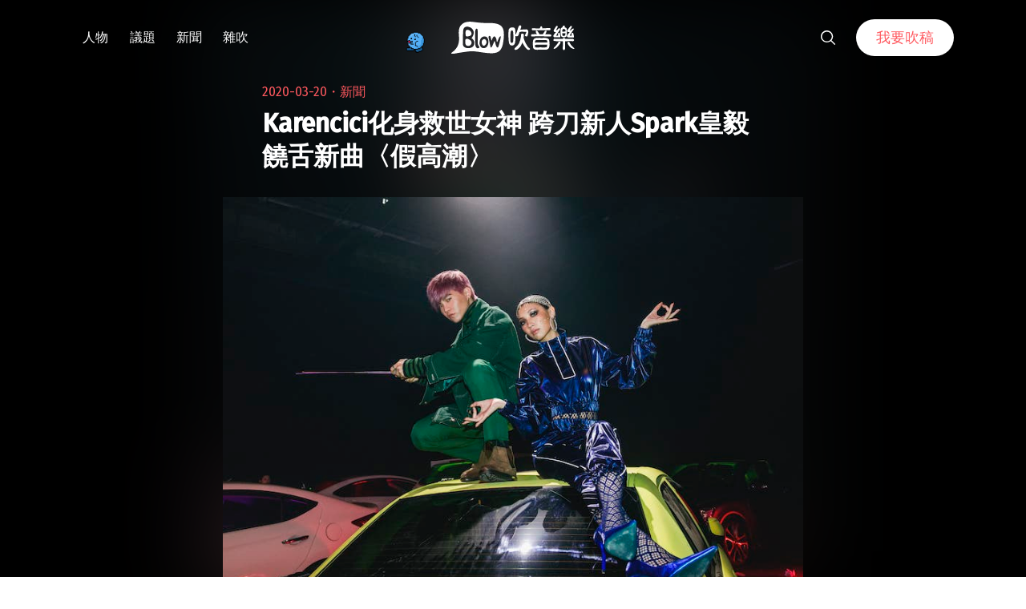

--- FILE ---
content_type: text/html; charset=utf-8
request_url: https://www.google.com/recaptcha/api2/aframe
body_size: 268
content:
<!DOCTYPE HTML><html><head><meta http-equiv="content-type" content="text/html; charset=UTF-8"></head><body><script nonce="UCR1gjDX9gEIn0Ej71EIoQ">/** Anti-fraud and anti-abuse applications only. See google.com/recaptcha */ try{var clients={'sodar':'https://pagead2.googlesyndication.com/pagead/sodar?'};window.addEventListener("message",function(a){try{if(a.source===window.parent){var b=JSON.parse(a.data);var c=clients[b['id']];if(c){var d=document.createElement('img');d.src=c+b['params']+'&rc='+(localStorage.getItem("rc::a")?sessionStorage.getItem("rc::b"):"");window.document.body.appendChild(d);sessionStorage.setItem("rc::e",parseInt(sessionStorage.getItem("rc::e")||0)+1);localStorage.setItem("rc::h",'1769004733183');}}}catch(b){}});window.parent.postMessage("_grecaptcha_ready", "*");}catch(b){}</script></body></html>